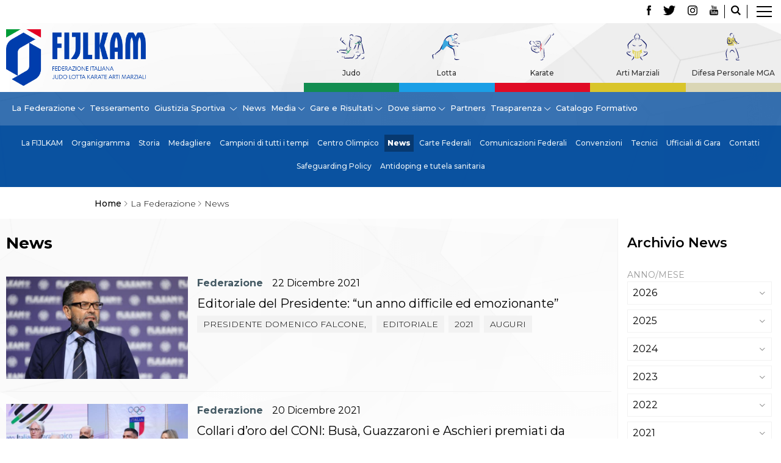

--- FILE ---
content_type: text/html; charset=utf-8
request_url: https://www.fijlkam.it/la-federazione/news-federazione.html?filter_operator=OR&filter_tag%5B0%5D=95&start=210
body_size: 11546
content:


<!DOCTYPE html>
<html>

<head>
            <script type="text/javascript" src="/templates/ifrit/js/app.js"></script>
    
    <base href="https://www.fijlkam.it/la-federazione/news-federazione.html" />
	<meta http-equiv="content-type" content="text/html; charset=utf-8" />
	<meta name="keywords" content="Federazione Italiana Judo Lotta Karate Arti Marziali, FIJLKAM, news, federazione" />
	<meta name="og:title" content="Notizie La Federazione" />
	<meta name="og:description" content="Archivio completo con tutte le news della Federazione" />
	<meta name="description" content="Archivio completo con tutte le news della Federazione - Results from #210" />
	<title>Notizie La Federazione - Results from #210</title>
	<link href="/la-federazione/news-federazione.feed?filter_operator=OR&amp;filter_tag[0]=95&amp;type=rss" rel="alternate" type="application/rss+xml" title="RSS 2.0" />
	<link href="/la-federazione/news-federazione.feed?filter_operator=OR&amp;filter_tag[0]=95&amp;type=atom" rel="alternate" type="application/atom+xml" title="Atom 1.0" />
	<link href="/templates/ifrit/favicon.ico" rel="shortcut icon" type="image/vnd.microsoft.icon" />

    

    <meta name="viewport" content="width=device-width, initial-scale=1.0" />
    <link rel="shortcut icon" type="image/x-icon" href="/templates/ifrit/favicon.ico" />
    <!-- iPhone standard bookmark icon (57x57px) home screen -->
    <link rel="apple-touch-icon" href="/templates/ifrit/icon.png" />
    <!-- iPhone Retina display icon (114x114px) home screen -->
    <link rel="apple-touch-icon" href="/templates/ifrit/icon@2x.png" sizes="114x114" />
    <!-- Google Fonts -->
            <link href='https://fonts.googleapis.com/css2?family=Montserrat:ital,wght@0,100;0,200;0,300;0,400;0,500;0,600;0,700;0,800;0,900;1,100;1,200;1,300;1,400;1,500;1,600;1,700;1,800;1,900&family=Open+Sans:ital,wght@0,300;0,400;0,500;0,600;0,700;0,800;1,300;1,400;1,500;1,600;1,700;1,800&display=swap' rel='stylesheet' type='text/css'>
        <!-- template css -->
    <link rel="stylesheet" href="/templates/ifrit/stylesheets/app.css" type="text/css" />

    <!-- template js -->
    <!--[if lte IE 9]>
            <script type="text/javascript" src="/templates/ifrit/js/vendor/html5shiv.js"></script>
            <script type="text/javascript" src="/templates/ifrit/js/vendor/nwmatcher.js"></script>    
            <script type="text/javascript" src="/templates/ifrit/js/vendor/selectivizr.js"></script>
        <![endif]-->

            <script type="text/javascript" src="/templates/ifrit/js/vendor/jquery-ui.js"></script>
    
            <script type="text/javascript" src="/templates/ifrit/svi/svi.js"></script>
    
            <script type="text/javascript" src="/templates/ifrit/svi/impianti.js"></script>
    
            <!-- Google Maps API -->
        <!-- CHIAVE FIJLKAM <script src="https://maps.googleapis.com/maps/api/js?key=AIzaSyA-hCo603nE_mFGffbFr1_LClhA7JRm1uc&callback=initMap&libraries=places&language=it"></script>      -->
        <!-- CHIAVE TEMPORANEA -->
        <script src="https://maps.googleapis.com/maps/api/js?key=AIzaSyBg8aH1gVuDJqzC02Tn2naXug9r_GHEiZk&callback=initMap&libraries=places&language=it"></script>
    
            <!-- Google API -->
        <script src="https://apis.google.com/js/api.js"></script>
    
            <!-- Vimeo Player -->
        <script src="https://player.vimeo.com/api/player.js"></script>
    
            <script type="text/javascript" src="//s7.addthis.com/js/300/addthis_widget.js#pubid=ra-5a968474e18c32e5"></script>
    
    <script src="/media/plg_captcha_recaptcha/js/recaptcha.min.js?aad8fdf45ca20f34090c52c9b98c043a" type="text/javascript"></script>
    <script src="https://www.google.com/recaptcha/api.js?onload=JoomlaInitReCaptcha2&render=explicit&hl=it-IT" type="text/javascript"></script>
<!-- Matomo -->
<script>
  var _paq = window._paq = window._paq || [];
  /* tracker methods like "setCustomDimension" should be called before "trackPageView" */
  _paq.push(['trackPageView']);
  _paq.push(['enableLinkTracking']);
  (function() {
    var u="//matomoweb.coninet.it/";
    _paq.push(['setTrackerUrl', u+'matomo.php']);
    _paq.push(['setSiteId', '6']);
    var d=document, g=d.createElement('script'), s=d.getElementsByTagName('script')[0];
    g.async=true; g.src=u+'matomo.js'; s.parentNode.insertBefore(g,s);
  })();
</script>
<!-- End Matomo Code -->
</head>


<body class=" it-it  la-federazione news 
         no-preload">
    <div id="d8kJk6MgiuYDctriSPpmza0gnQGzd2bwukfFk9WRknaM"></div><script src="https://mktdplp102cdn.azureedge.net/public/latest/js/ws-tracking.js?v=1.84.2007"></script><div class="d365-mkt-config" style="display:none" data-website-id="8kJk6MgiuYDctriSPpmza0gnQGzd2bwukfFk9WRknaM" data-hostname="692a0d3abccb490d8335ea72b451d0a2.svc.dynamics.com"></div>

    
    <!-- Site Wrapper -->
    <div id="site-wrapper">


        

        

        

                    <!-- Toolbar -->
                        <div id="toolbar-wrapper" >
                <section id="toolbar" data-bbq-width="fullWrapped">
                                                                                <div class="module-lp_nav">
            
                                            

<div class="custom-lp_nav"  >
			<div class="moduletable-lp_container">
						

<div class="custom-lp_container"  >
	        <div class="module-lp_container">
            
                                            

<div class="custom-lp_container"  >
	<p>		<div class="moduletable-cerca">
						<div data-com="immagine" data-com-lazyloading="0" data-com-background="0" data-com-animations-enable="0" data-com-animations-top-percent="0" data-com-animations-repeate="0">
        <div class="testo">
        <div class="testo_interno">
                                            </div>
    </div>
            <a href="/cerca.html"  title="cerca">
                <div class="foto_container">
            <picture>
                <source media="(min-width: 1200px)" srcset="/images/ico-lente.png">
                <source media="(min-width: 640px)" srcset="/images/ico-lente.png">
                <source media="(min-width: 0px)" srcset="/images/ico-lente.png">
                <img src="/images/ico-lente.png" alt="cerca">
            </picture>
        </div>
                </a>
        </div>		</div>
			<div class="moduletable-social">
						
<div data-com="social">
    <a class="facebook" target="_blank" href="https://www.facebook.com/fijlkam" title="facebook"><img src="/images/logo_fb.png" alt="facebook" /></a><a class="twitter" target="_blank" href="https://twitter.com/FijlkamOfficial" title="twitter"><img src="/images/logo_tw.png" alt="twitter" /></a><a class="instagram" target="_blank" href="https://www.instagram.com/fijlkam_official/" title="instagram"><img src="/images/logo_ig.png" alt="instagram" /></a><a class="youtube" target="_blank" href="https://www.youtube.com/user/FIJLKAMchannel" title="youtube"><img src="/images/logo_yt.png" alt="youtube" /></a></div>		</div>
	</p></div>
            
                        
		</div>
	</div>
		</div>
	</div>
            
                        
		</div>
	
                                                            <div class="module-panino">
            
                                            
<div id="menu-312" class="hamburger" data-com="hamburger" data-hamburger="desktop" data-hamburger-type="icon-x">
     
    
            <span class="line1"></span>
        <span class="line2"></span>
        <span class="line3"></span>
        
</div>            
                        
		</div>
	
                                                            </section>
            </div>
        

                    <!-- NO: -->
                            <!-- Header -->
                                <div id="header-wrapper">
                    <header id="header" data-bbq-width="fullWrapped">
                                                                                            <div class="module-logo newposition">
            
                                            <div data-com="immagine" data-com-lazyloading="1" data-com-background="0" data-com-animations-enable="0" data-com-animations-top-percent="10" data-com-animations-repeate="0">
        <div class="testo">
        <div class="testo_interno">
                                            </div>
    </div>
            <a href="/"  title="Fijlkam">
                <div class="foto_container">
            <picture>
                <source media="(min-width: 1200px)" srcset="/images/logo2024_compatto.png">
                <source media="(min-width: 640px)" srcset="/images/logo2024_compatto.png">
                <source media="(min-width: 0px)" srcset="/images/logo2024_compatto.png">
                <img src="/images/logo2024_compatto.png" alt="Fijlkam">
            </picture>
        </div>
                </a>
        </div>            
                        
		</div>
	
                                                                    <div class="module-pulsanti-header">
            
                                            

<div class="custom-pulsanti-header"  >
	<p></p></div>
            
                        
		</div>
	
                                                                    <div class="module-menu_discipline_alias">
            
                                            <ul class="nav menu mod-list">
<li class="item-947"><a href="/judo.html" >Judo</a></li><li class="item-948"><a href="/lotta-discipline.html" >Lotta</a></li><li class="item-949"><a href="/karate.html" >Karate</a></li><li class="item-950"><a href="/arti-marziali.html" >Arti Marziali</a></li><li class="item-951"><a href="/mga.html" >Difesa Personale MGA</a></li></ul>
            
                        
		</div>
	
                                                                        </header>
                </div>
            
                            <!-- Nav -->
                                <div id="nav-wrapper">
                    <nav id="nav" data-bbq-width="fullWrapped">
                                                                                            <div class="module-menu_main_alias">
            
                                            
<div data-com="mixedmenu" data-mixedmenu-smartphone="curtain" data-mixedmenu-leaveopen="1" data-mixedmenu-tablet="dropDownClickFlat" data-mixedmenu-desktop="dropDownClickFlat" data-mixedmenu-id="menu-310" >

    <ul class="mixedmenu" data-mixedmenu="root"
            >
    <li class="item-939 divider deeper parent"><span class="separator">
	La Federazione</span>
<ul class="nav-child unstyled small"><li class="item-960"><a href="/la-federazione/la-fijlkam.html" >La FIJLKAM</a></li><li class="item-961"><a href="/la-federazione/organigramma.html" >Organigramma</a></li><li class="item-962"><a href="/la-federazione/storia.html" >Storia	</a></li><li class="item-1283"><a href="/la-federazione/storia/medagliere.html" >Medagliere</a></li><li class="item-971"><a href="/la-federazione/campioni-di-tutti-i-tempi.html" >Campioni di tutti i tempi</a></li><li class="item-972"><a href="/la-federazione/centro-olimpico.html" >Centro Olimpico</a></li><li class="item-968 current active"><a href="/la-federazione/news-federazione.html" >News</a></li><li class="item-963"><a href="/la-federazione/carte-federali.html" >Carte Federali	</a></li><li class="item-964"><a href="/la-federazione/comunicazioni-federali.html" >Comunicazioni Federali	</a></li><li class="item-969"><a href="/la-federazione/convenzioni.html" >Convenzioni</a></li><li class="item-1060"><a href="/la-federazione/tecnici.html" >Tecnici</a></li><li class="item-1079"><a href="/la-federazione/ufficiali-di-gara.html" >Ufficiali di Gara</a></li><li class="item-970"><a href="/la-federazione/contatti.html" >Contatti</a></li><li class="item-1327"><a href="/la-federazione/safeguarding-policy.html" >Safeguarding Policy</a></li><li class="item-965"><a href="/la-federazione/antidoping-e-tutela-sanitaria.html" >Antidoping e tutela sanitaria</a></li></ul></li><li class="item-944"><a href="/tesseramento.html" >Tesseramento</a></li><li class="item-940 divider deeper parent"><span class="separator">
	Giustizia Sportiva </span>
<ul class="nav-child unstyled small"><li class="item-1243"><a href="/giustizia-sportiva/protocollo-udienze-in-videoconferenza.html" >Protocollo udienze in videoconferenza</a></li><li class="item-1244"><a href="/giustizia-sportiva/documenti-e-modulistica.html" >Documenti e Modulistica</a></li><li class="item-974"><a href="/giustizia-sportiva/provvedimenti-in-corso.html" >Provvedimenti in corso</a></li><li class="item-975"><a href="/giustizia-sportiva/sentenze-giudice-sportivo.html" >Sentenze Giudice Sportivo</a></li><li class="item-976"><a href="/giustizia-sportiva/sentenze-tribunale-federale.html" >Sentenze Tribunale Federale</a></li><li class="item-977"><a href="/giustizia-sportiva/sentenze-corte-sportiva-e-federale-di-appello.html" >Sentenze Corte Sportiva e Federale di Appello</a></li><li class="item-978"><a href="/giustizia-sportiva/sentenze-di-1-grado.html" >Sentenze di 1° Grado</a></li><li class="item-979"><a href="/giustizia-sportiva/sentenze-caf.html" >Sentenze CAF</a></li><li class="item-980"><a href="/giustizia-sportiva/sentenze-tribunale-nazionale-arbitrato-per-lo-sport.html" >Sentenze Tribunale Nazionale Arbitrato per lo Sport</a></li><li class="item-981"><a href="/giustizia-sportiva/dispositivi-tribunale-federale.html" >Dispositivi Tribunale Federale</a></li><li class="item-982"><a href="/giustizia-sportiva/dispositivi-corte-sportiva-e-federale-di-appello.html" >Dispositivi Corte Sportiva e Federale di Appello</a></li><li class="item-983"><a href="/giustizia-sportiva/spese-per-l’accesso-alla-giustizia.html" >Spese per l’accesso alla Giustizia</a></li><li class="item-973"><a href="/giustizia-sportiva/contatti-giustizia-sportiva.html" >Contatti</a></li></ul></li><li class="item-946"><a href="/news.html" >News</a></li><li class="item-941 divider deeper parent"><span class="separator">
	Media</span>
<ul class="nav-child unstyled small"><li class="item-984"><a href="/media-fijlkam/rassegna-stampa.html" >Rassegna Stampa</a></li><li class="item-985"><a href="/pubblicazioni.html" >Pubblicazioni FIJLKAM</a></li><li class="item-1286"><a href="/media-fijlkam/libreria.html" >Libreria FIJLKAM</a></li><li class="item-986"><a href="/media-fijlkam/athlon-net.html" >Athlon.net</a></li><li class="item-987"><a href="/media-fijlkam/rivista-athlon.html" >Rivista ATHLON</a></li><li class="item-988"><a href="/media-fijlkam/galleria-fotografica.html" >Galleria Fotografica</a></li><li class="item-989"><a href="/media-fijlkam/video.html" >Video</a></li></ul></li><li class="item-1364 divider deeper parent"><span class="separator">
	Gare e Risultati</span>
<ul class="nav-child unstyled small"><li class="item-945"><a href="/gare-e-risultati.html" >Gare e Risultati</a></li><li class="item-1365"><a href="/gare-e-risultati/archivio-eventi.html" >Archivio eventi</a></li></ul></li><li class="item-942 divider deeper parent"><span class="separator">
	Dove siamo</span>
<ul class="nav-child unstyled small"><li class="item-990"><a href="/dove-siamo/la-federazione-dove-siamo.html" >La Federazione</a></li><li class="item-1062"><a href="/dove-siamo/comitati-regionali.html" >Comitati Regionali</a></li><li class="item-1061"><a href="/cerca-una-palestra.html" >Società</a></li></ul></li><li class="item-943"><a href="/partners.html" >Partners</a></li><li class="item-1095 divider deeper parent"><span class="separator">
	Trasparenza</span>
<ul class="nav-child unstyled small"><li class="item-1126"><a href="/fijlkam-trasparente-principale/fijlkam-trasparente.html" >FIJLKAM trasparente</a></li><li class="item-1097"><a href="/fijlkam-trasparente-principale/avvisi.html" >Avvisi</a></li><li class="item-1096"><a href="/fijlkam-trasparente-principale/amministrazione.html" >Amministrazione</a></li><li class="item-1344"><a href="/fijlkam-trasparente-principale/whistleblowing.html" >Whistleblowing</a></li></ul></li><li class="item-1296"><a href="/catalogo-formativo.html" >Catalogo Formativo</a></li>    </ul>

    </div>
            
                        
		</div>
	
                                                                    <div class="module-panino_hide">
            
                                            
<div id="menu-310" class="hamburger" data-com="hamburger" data-hamburger="smartphone" data-hamburger-type="icon">
     
    
        
</div>            
                        
		</div>
	
                                                                        </nav>
                </div>
                    
        <div id="site-content">

            


                            <!-- Sponsor-top -->
                                <div id="sponsor-top-wrapper">
                    <section id="sponsor-top" data-bbq-width="wrapped">
                                                                                            <div class="module-breadcrumb">
            
                                            <div aria-label="Breadcrumb" role="navigation">
	<ul itemscope itemtype="https://schema.org/BreadcrumbList" class="breadcrumb-breadcrumb">
					<li class="active">
				<span class="divider icon-location"></span>
			</li>
		
						<li itemprop="itemListElement" itemscope itemtype="https://schema.org/ListItem">
											<a itemprop="item" href="/" class="pathway"><span itemprop="name">Home</span></a>
					
											<span class="divider">
							<img src="/media/system/images/arrow.png" alt="" />						</span>
										<meta itemprop="position" content="1">
				</li>
							<li itemprop="itemListElement" itemscope itemtype="https://schema.org/ListItem">
											<span itemprop="name">
							La Federazione						</span>
					
											<span class="divider">
							<img src="/media/system/images/arrow.png" alt="" />						</span>
										<meta itemprop="position" content="2">
				</li>
							<li itemprop="itemListElement" itemscope itemtype="https://schema.org/ListItem" class="active">
					<span itemprop="name">
						News					</span>
					<meta itemprop="position" content="3">
				</li>
				</ul>
</div>
            
                        
		</div>
	
                                                                        </section>
                </div>
            


                            <!-- Top-a -->
                                <div id="top-a-wrapper">
                    <section id="top-a" data-bbq-width="wrapped">
                                                                                            <div class="module-main_menu">
            
                                            
<div data-com="mixedmenu" data-mixedmenu-smartphone="lightboxAccordion" data-mixedmenu-leaveopen="1" data-mixedmenu-tablet="lightboxD" data-mixedmenu-desktop="lightboxD" data-mixedmenu-id="menu-312" >

    <ul class="mixedmenu" data-mixedmenu="root"
            >
    <li class="item-101"><a href="/" ><img src="/images/casetta-home.png" alt="Home" /></a></li><li class="item-161 active divider deeper parent"><span class="separator">
	La Federazione</span>
<ul class="nav-child unstyled small"><li class="item-169"><a href="/la-federazione/la-fijlkam.html" >La FIJLKAM</a></li><li class="item-170"><a href="/la-federazione/organigramma.html" >Organigramma</a></li><li class="item-171 parent"><a href="/la-federazione/storia.html" >Storia</a></li><li class="item-173"><a href="/la-federazione/campioni-di-tutti-i-tempi.html" >Campioni di tutti i tempi</a></li><li class="item-476 current active"><a class=" federazione" href="/la-federazione/news-federazione.html" >News</a></li><li class="item-175"><a href="/la-federazione/carte-federali.html" >Carte Federali</a></li><li class="item-176 parent"><a href="/la-federazione/comunicazioni-federali.html" >Comunicazioni Federali</a></li><li class="item-179"><a href="/la-federazione/convenzioni.html" >Convenzioni</a></li><li class="item-166"><a href="/la-federazione/centro-olimpico.html" >Centro Olimpico</a></li><li class="item-1051"><a href="/la-federazione/tecnici.html" >Tecnici</a></li><li class="item-181"><a href="/la-federazione/contatti.html" >Contatti</a></li><li class="item-1326"><a href="/la-federazione/safeguarding-policy.html" >Safeguarding Policy</a></li><li class="item-1074"><a href="/la-federazione/ufficiali-di-gara.html" >Ufficiali di Gara</a></li><li class="item-180"><a href="/la-federazione/antidoping-e-tutela-sanitaria.html" >Antidoping e tutela sanitaria</a></li></ul></li><li class="item-162 deeper parent"><a href="/tesseramento.html" >Tesseramento</a><ul class="nav-child unstyled small"><li class="item-187"><a href="/tesseramento/contatti.html" >Contatti</a></li><li class="item-184 parent"><a href="/tesseramento/norme-e-modulistica-affiliazioni-e-tesseramenti.html" >Norme e modulistica Affiliazioni e Tesseramenti</a></li><li class="item-185"><a href="/tesseramento/polizza-assicurativa.html" >Polizza Assicurativa</a></li><li class="item-186"><a href="/tesseramento/classifica-societa-sportive-con-piu-di-100-atleti-tesserati.html" >Classifica Società Sportive con più di 100 atleti tesserati</a></li><li class="item-174"><a href="/tesseramento/azzurri.html" >Azzurri</a></li></ul></li><li class="item-167 divider deeper parent"><span class="separator">
	Giustizia Sportiva</span>
<ul class="nav-child unstyled small"><li class="item-1241"><a href="/giustizia-sportiva/protocollo-udienze-in-videoconferenza.html" >Protocollo udienze in videoconferenza</a></li><li class="item-1242"><a href="/giustizia-sportiva/documenti-e-modulistica.html" >Documenti e Modulistica</a></li><li class="item-237"><a href="/giustizia-sportiva/contatti-giustizia-sportiva.html" >Contatti</a></li><li class="item-238 parent"><a href="/giustizia-sportiva/provvedimenti-in-corso.html" >Provvedimenti in corso</a></li><li class="item-239 parent"><a href="/giustizia-sportiva/sentenze-giudice-sportivo.html" >Sentenze Giudice Sportivo</a></li><li class="item-240 parent"><a href="/giustizia-sportiva/sentenze-tribunale-federale.html" >Sentenze Tribunale Federale</a></li><li class="item-241 parent"><a href="/giustizia-sportiva/sentenze-corte-sportiva-e-federale-di-appello.html" >Sentenze Corte Sportiva e Federale di Appello</a></li><li class="item-242 parent"><a href="/giustizia-sportiva/sentenze-di-1-grado.html" >Sentenze di 1° Grado</a></li><li class="item-243 parent"><a href="/giustizia-sportiva/sentenze-caf.html" >Sentenze CAF</a></li><li class="item-244"><a href="/giustizia-sportiva/sentenze-tribunale-nazionale-arbitrato-per-lo-sport.html" >Sentenze Tribunale Nazionale Arbitrato per lo Sport</a></li><li class="item-920"><a href="/giustizia-sportiva/dispositivi-tribunale-federale.html" >Dispositivi Tribunale Federale</a></li><li class="item-921"><a href="/giustizia-sportiva/dispositivi-corte-sportiva-e-federale-di-appello.html" >Dispositivi Corte Sportiva e Federale di Appello</a></li><li class="item-922"><a href="/giustizia-sportiva/spese-per-l’accesso-alla-giustizia.html" >Spese per l’accesso alla Giustizia</a></li></ul></li><li class="item-168 deeper parent"><a href="/gare-e-risultati.html" >Gare e Risultati</a><ul class="nav-child unstyled small"><li class="item-1349"><a href="/gare-e-risultati/archivio-eventi.html" >Archivio eventi</a></li></ul></li><li class="item-189 divider deeper parent"><span class="separator">
	Dove siamo</span>
<ul class="nav-child unstyled small"><li class="item-1049 parent"><a href="/dove-siamo/comitati-regionali.html" >Comitati Regionali</a></li><li class="item-1050"><a href="/cerca-una-palestra.html" >Società</a></li><li class="item-1075"><a href="/dove-siamo/la-federazione-dove-siamo.html" >La Federazione</a></li><li class="item-1276 parent"><a href="/dove-siamo/cerca-società-sportive.html" >Cerca Società Sportive</a></li></ul></li><li class="item-165 divider deeper parent"><span class="separator">
	Media</span>
<ul class="nav-child unstyled small"><li class="item-220 parent"><a href="/media-fijlkam/rassegna-stampa.html" >Rassegna stampa</a></li><li class="item-222"><a href="/pubblicazioni.html" target="_blank" >Pubblicazioni FIJLKAM</a></li><li class="item-1285"><a class="Pubblicazioni" href="/media-fijlkam/libreria.html" >Libreria FIJLKAM</a></li><li class="item-223 parent"><a href="/media-fijlkam/athlon-net.html" >Athlon.net</a></li><li class="item-224 parent"><a href="/media-fijlkam/rivista-athlon.html" >Rivista ATHLON</a></li><li class="item-225"><a href="/media-fijlkam/galleria-fotografica.html" >Galleria Fotografica</a></li><li class="item-226 parent"><a href="/media-fijlkam/video.html" >Video</a></li></ul></li><li class="item-182"><a href="/partners.html" >Partners</a></li><li class="item-757 divider deeper parent"><span class="separator">
	Trasparenza</span>
<ul class="nav-child unstyled small"><li class="item-1098 parent"><a href="/fijlkam-trasparente-principale/fijlkam-trasparente.html" >FIJLKAM trasparente</a></li><li class="item-353"><a href="/fijlkam-trasparente-principale/amministrazione.html" >Amministrazione</a></li><li class="item-790"><a href="/fijlkam-trasparente-principale/avvisi.html" >Avvisi</a></li><li class="item-905"><a href="/fijlkam-trasparente-principale/gare-d’appalto.html" >Gare d’Appalto</a></li><li class="item-1343"><a href="/fijlkam-trasparente-principale/whistleblowing.html" >Whistleblowing</a></li></ul></li><li class="item-245 deeper parent"><a class=" judo" href="/judo.html" >Judo</a><ul class="nav-child unstyled small"><li class="item-450 divider parent"><span class="separator">
	La disciplina</span>
</li><li class="item-266"><a href="/judo/news-judo.html" >News</a></li><li class="item-261 divider parent"><span class="separator">
	Attività Didattica</span>
</li><li class="item-255 divider parent"><span class="separator">
	Gare e Risultati</span>
</li><li class="item-267 divider parent"><span class="separator">
	Albi Federali</span>
</li><li class="item-1303"><a href="/judo/arbitri.html" >Arbitri</a></li></ul></li><li class="item-270 deeper parent"><a class=" lotta" href="/lotta-discipline.html" >Lotta</a><ul class="nav-child unstyled small"><li class="item-451 divider parent"><span class="separator">
	La disciplina</span>
</li><li class="item-279"><a href="/lotta-discipline/news-lotta.html" >News</a></li><li class="item-277 divider parent"><span class="separator">
	Gare e Risultati</span>
</li><li class="item-278 divider parent"><span class="separator">
	Attività Didattica</span>
</li><li class="item-280 divider parent"><span class="separator">
	Albi Federali</span>
</li></ul></li><li class="item-247 deeper parent"><a class=" karate" href="/karate.html" >Karate</a><ul class="nav-child unstyled small"><li class="item-452 divider parent"><span class="separator">
	La disciplina</span>
</li><li class="item-300"><a href="/karate/news-karate.html" >News </a></li><li class="item-298 divider parent"><span class="separator">
	Gare e Risultati</span>
</li><li class="item-299 divider parent"><span class="separator">
	Attività Didattica</span>
</li><li class="item-301 divider parent"><span class="separator">
	Albi Federali</span>
</li></ul></li><li class="item-248 deeper parent"><a class=" arti" href="/arti-marziali.html" >Arti marziali</a><ul class="nav-child unstyled small"><li class="item-319 divider parent"><span class="separator">
	Aikido</span>
</li><li class="item-320 divider parent"><span class="separator">
	Ju Jitsu</span>
</li><li class="item-321 divider parent"><span class="separator">
	Sumo</span>
</li><li class="item-323 divider parent"><span class="separator">
	Capoeira</span>
</li><li class="item-417 divider parent"><span class="separator">
	Grappling</span>
</li><li class="item-1304 divider parent"><span class="separator">
	BJJ</span>
</li><li class="item-324 divider parent"><span class="separator">
	Pancrazio/Pankration</span>
</li><li class="item-325 divider parent"><span class="separator">
	S'istrumpa</span>
</li><li class="item-493"><a href="/arti-marziali/news-arti-marziali.html" >News</a></li><li class="item-1072"><a href="/arti-marziali/aikido-calendario-attivita-arti-marziali.html" >Calendario Attività</a></li></ul></li><li class="item-475 deeper parent"><a class=" mga" href="/mga.html" >Difesa Personale MGA</a><ul class="nav-child unstyled small"><li class="item-322 divider parent"><span class="separator">
	La disciplina</span>
</li><li class="item-338"><a href="/mga/news-mga.html" >News</a></li></ul></li><li class="item-356"><a href="/merchandising.html" >Merchandising</a></li><li class="item-346"><a href="/mappa-del-sito.html" >Mappa del sito</a></li><li class="item-347"><a href="/cerca.html" >Cerca</a></li><li class="item-348"><a href="/contatti.html" >Contatti</a></li><li class="item-164"><a href="/news.html" >News</a></li><li class="item-465"><a href="/cookies-accept.html" >Cookies Accept</a></li><li class="item-1058"><a href="/newsletter.html" >Newsletter</a></li><li class="item-1295 deeper parent"><a href="/catalogo-formativo.html" >Catalogo formativo</a><ul class="nav-child unstyled small"><li class="item-1307"><a href="/catalogo-formativo/webinar.html" >Webinar</a></li><li class="item-1306"><a href="/catalogo-formativo/corsi-monotematici.html" >Corsi Monotematici</a></li><li class="item-1308"><a href="/catalogo-formativo/corsi-di-specializzazione.html" >Corsi di Specializzazione</a></li><li class="item-1309"><a href="/catalogo-formativo/corsi-fijlkam-fisdir.html" >Corsi FIJLKAM-FISDIR</a></li><li class="item-1310"><a href="/catalogo-formativo/corsi-preparatore-fisico.html" >Corsi Preparatore Fisico</a></li><li class="item-1374"><a href="/catalogo-formativo/edutraining-class-didattica-infantile.html" >Edutraining class - Didattica infantile</a></li><li class="item-1373"><a href="/catalogo-formativo/corso-dirigenti-sportivi.html" >Corso dirigenti sportivi</a></li><li class="item-1377"><a href="/catalogo-formativo/corso-direttore-di-gara.html" >Corso Direttore di Gara</a></li></ul></li>    </ul>

                        <div class="modules-container">
                <div class="menu-modules">
                            <div class="module-lp_container">
            
                                            

<div class="custom-lp_container"  >
	<p>		<div class="moduletable-cerca">
						<div data-com="immagine" data-com-lazyloading="0" data-com-background="0" data-com-animations-enable="0" data-com-animations-top-percent="0" data-com-animations-repeate="0">
        <div class="testo">
        <div class="testo_interno">
                                            </div>
    </div>
            <a href="/cerca.html"  title="cerca">
                <div class="foto_container">
            <picture>
                <source media="(min-width: 1200px)" srcset="/images/ico-lente.png">
                <source media="(min-width: 640px)" srcset="/images/ico-lente.png">
                <source media="(min-width: 0px)" srcset="/images/ico-lente.png">
                <img src="/images/ico-lente.png" alt="cerca">
            </picture>
        </div>
                </a>
        </div>		</div>
			<div class="moduletable-social">
						
<div data-com="social">
    <a class="facebook" target="_blank" href="https://www.facebook.com/fijlkam" title="facebook"><img src="/images/logo_fb.png" alt="facebook" /></a><a class="twitter" target="_blank" href="https://twitter.com/FijlkamOfficial" title="twitter"><img src="/images/logo_tw.png" alt="twitter" /></a><a class="instagram" target="_blank" href="https://www.instagram.com/fijlkam_official/" title="instagram"><img src="/images/logo_ig.png" alt="instagram" /></a><a class="youtube" target="_blank" href="https://www.youtube.com/user/FIJLKAMchannel" title="youtube"><img src="/images/logo_yt.png" alt="youtube" /></a></div>		</div>
	</p></div>
            
                        
		</div>
	                </div>
            </div>
            </div>
            
                        
		</div>
	
                                                                        </section>
                </div>
            

            

            

            

            

            

            

            


            

            

            

            

            

            


            

            


            

            

            

            


            


            <div id="message-wrapper">
                <!-- Message -->
                <section id="message" data-bbq-width="wrapped">
                    <div id="system-message-container">
	</div>

                </section>
            </div>



            <!-- ...MAIN... -->
                            <!-- Content + Right -->
                <div id="content-wrapper">
                    <div id="content" data-bbq-width="wrapped">
                        <!-- Main -->
                        <main>
                            <!-- Main-top-a -->
                                                        <!-- Main-top-b -->
                                                        <!-- Main-top-c -->
                                                        <!-- Component -->
                                                            <section id="component">
                                    
<div class="blog" itemscope itemtype="https://schema.org/Blog">
        <div class="page-header">
        <h1> News </h1>
    </div>
    
        <h2>             </h2>
        
    
        <div class="category-desc clearfix">
                                    </div>
    
    
        
    
                        <div class="notizia " itemprop="blogPost" itemscope itemtype="https://schema.org/BlogPosting">
            
    <!-- IMMAGINE -->
    
<div class="pull- item-image  foto-orizzontale ">
        <a href="/la-federazione/news-federazione/8536-editoriale-del-presidente-“un-anno-difficile-ed-emozionante”.html">
        <img
                          src="/images/NewsFederazione/medium/FalconeAssembl2021.jpg" alt="" itemprop="thumbnailUrl"/>
    </a>
    </div>

    <div class="article-info">
        <!-- CATEGORIA -->
                			<dd class="category-name federazione">
													<span itemprop="genre">Federazione</span>							</dd>                
                <!-- DATA -->
        
<div class="data">
    <time class="day" datetime="2021-12-22T14:17:39+01:00">
        22    </time>
    <time class="month" datetime="2021-12-22T14:17:39+01:00">
        Dicembre    </time>
    <time class="year" datetime="2021-12-22T14:17:39+01:00">
        2021    </time>
</div>        

        <!-- TITOLO -->
        
	<div class="page-header">
					<h2 itemprop="name">
									<a href="/la-federazione/news-federazione/8536-editoriale-del-presidente-“un-anno-difficile-ed-emozionante”.html" itemprop="url">
						Editoriale del Presidente: “un anno difficile ed emozionante”					</a>
							</h2>
				
		
				
			</div>

        
                <!-- TAGS -->
        	<ul class="tags inline">
																	<li class="tag-271 tag-list0" itemprop="keywords">
					<a href="/tags/presidente-domenico-falcone,.html" class="label label-info">
						Presidente Domenico Falcone,					</a>
				</li>
																				<li class="tag-1067 tag-list1" itemprop="keywords">
					<a href="/tags/editoriale.html" class="label label-info">
						editoriale					</a>
				</li>
																				<li class="tag-2495 tag-list2" itemprop="keywords">
					<a href="/tags/2021.html" class="label label-info">
						2021					</a>
				</li>
																				<li class="tag-2897 tag-list3" itemprop="keywords">
					<a href="/tags/auguri.html" class="label label-info">
						auguri					</a>
				</li>
						</ul>
        

                                
                
        
    </div>

    
    
    </div>
    <!-- end item -->
                        <div class="notizia " itemprop="blogPost" itemscope itemtype="https://schema.org/BlogPosting">
            
    <!-- IMMAGINE -->
    
<div class="pull- item-image  foto-orizzontale ">
        <a href="/la-federazione/news-federazione/8525-collari-d-oro-al-coni-busa-guazzaroni-e-aschieri-premiati-da-malago-e-draghi.html">
        <img
                          src="/images/NewsFederazione/medium/collare_d_oro_luigi_busa_malago.jpeg" alt="Luigi Busà premiato da Malagò e Vezzali con il Collare d'Oro del CONI" itemprop="thumbnailUrl"/>
    </a>
    </div>

    <div class="article-info">
        <!-- CATEGORIA -->
                			<dd class="category-name federazione">
													<span itemprop="genre">Federazione</span>							</dd>                
                <!-- DATA -->
        
<div class="data">
    <time class="day" datetime="2021-12-20T14:37:47+01:00">
        20    </time>
    <time class="month" datetime="2021-12-20T14:37:47+01:00">
        Dicembre    </time>
    <time class="year" datetime="2021-12-20T14:37:47+01:00">
        2021    </time>
</div>        

        <!-- TITOLO -->
        
	<div class="page-header">
					<h2 itemprop="name">
									<a href="/la-federazione/news-federazione/8525-collari-d-oro-al-coni-busa-guazzaroni-e-aschieri-premiati-da-malago-e-draghi.html" itemprop="url">
						Collari d’oro del CONI: Busà, Guazzaroni e Aschieri premiati da Malagò e Draghi					</a>
							</h2>
				
		
				
			</div>

        
                <!-- TAGS -->
        	<ul class="tags inline">
																	<li class="tag-25 tag-list0" itemprop="keywords">
					<a href="/tags/karate.html" class="label label-info">
						karate					</a>
				</li>
																				<li class="tag-379 tag-list1" itemprop="keywords">
					<a href="/tags/luigi-busà.html" class="label label-info">
						luigi busà					</a>
				</li>
																				<li class="tag-2023 tag-list2" itemprop="keywords">
					<a href="/tags/pierluigi-aschieri.html" class="label label-info">
						Pierluigi Aschieri					</a>
				</li>
																				<li class="tag-2895 tag-list3" itemprop="keywords">
					<a href="/tags/collari-d-oro-coni.html" class="label label-info">
						Collari d'oro CONI					</a>
				</li>
																				<li class="tag-2896 tag-list4" itemprop="keywords">
					<a href="/tags/claudio-guazzaroni.html" class="label label-info">
						claudio guazzaroni					</a>
				</li>
						</ul>
        

                                
                
        
    </div>

    
    
    </div>
    <!-- end item -->
                        <div class="notizia " itemprop="blogPost" itemscope itemtype="https://schema.org/BlogPosting">
            
    <!-- IMMAGINE -->
    
<div class="pull- item-image  foto-orizzontale ">
        <a href="/la-federazione/news-federazione/8519-vince-chi-sogna.html">
        <img
                          src="/images/medium/1.png" alt="" itemprop="thumbnailUrl"/>
    </a>
    </div>

    <div class="article-info">
        <!-- CATEGORIA -->
                			<dd class="category-name federazione">
													<span itemprop="genre">Federazione</span>							</dd>                
                <!-- DATA -->
        
<div class="data">
    <time class="day" datetime="2021-12-12T17:00:19+01:00">
        12    </time>
    <time class="month" datetime="2021-12-12T17:00:19+01:00">
        Dicembre    </time>
    <time class="year" datetime="2021-12-12T17:00:19+01:00">
        2021    </time>
</div>        

        <!-- TITOLO -->
        
	<div class="page-header">
					<h2 itemprop="name">
									<a href="/la-federazione/news-federazione/8519-vince-chi-sogna.html" itemprop="url">
						Vince chi Sogna!					</a>
							</h2>
				
		
				
			</div>

        
                <!-- TAGS -->
        	<ul class="tags inline">
																	<li class="tag-265 tag-list0" itemprop="keywords">
					<a href="/tags/coni,.html" class="label label-info">
						 CONI,					</a>
				</li>
																				<li class="tag-634 tag-list1" itemprop="keywords">
					<a href="/tags/diretta-streaming.html" class="label label-info">
						diretta streaming					</a>
				</li>
						</ul>
        

                                
                
        
    </div>

    
    
    </div>
    <!-- end item -->
                        <div class="notizia " itemprop="blogPost" itemscope itemtype="https://schema.org/BlogPosting">
            
    <!-- IMMAGINE -->
    
<div class="pull- item-image  foto-orizzontale ">
        <a href="/la-federazione/news-federazione/8514-fondo-a-ristoro-spese-sanitarie-e-di-sanificazione-–-indicazioni-operative-per-la-presentazione-della-domanda-di-contributo.html">
        <img
                          src="/images/NewsFederazione/medium/Ristori.png" alt="" itemprop="thumbnailUrl"/>
    </a>
    </div>

    <div class="article-info">
        <!-- CATEGORIA -->
                			<dd class="category-name federazione">
													<span itemprop="genre">Federazione</span>							</dd>                
                <!-- DATA -->
        
<div class="data">
    <time class="day" datetime="2021-12-09T12:58:11+01:00">
        09    </time>
    <time class="month" datetime="2021-12-09T12:58:11+01:00">
        Dicembre    </time>
    <time class="year" datetime="2021-12-09T12:58:11+01:00">
        2021    </time>
</div>        

        <!-- TITOLO -->
        
	<div class="page-header">
					<h2 itemprop="name">
									<a href="/la-federazione/news-federazione/8514-fondo-a-ristoro-spese-sanitarie-e-di-sanificazione-–-indicazioni-operative-per-la-presentazione-della-domanda-di-contributo.html" itemprop="url">
						Fondo a Ristoro Spese sanitarie e di sanificazione – Indicazioni operative per la presentazione della domanda di contributo					</a>
							</h2>
				
		
				
			</div>

        
                <!-- TAGS -->
        	<ul class="tags inline">
																	<li class="tag-2880 tag-list0" itemprop="keywords">
					<a href="/tags/ristori.html" class="label label-info">
						ristori					</a>
				</li>
						</ul>
        

                                
                
        
    </div>

    
    
    </div>
    <!-- end item -->
                        <div class="notizia " itemprop="blogPost" itemscope itemtype="https://schema.org/BlogPosting">
            
    <!-- IMMAGINE -->
    
<div class="pull- item-image  foto-orizzontale ">
        <a href="/karate/news-karate/8510-intervista-al-professor-pierluigi-aschieri-42-anni-di-fijlkam-e-risultati-eccezionali.html">
        <img
                          src="/images/karate/medium/professor_Pierluigi_Aschieri.jpeg" alt="" itemprop="thumbnailUrl"/>
    </a>
    </div>

    <div class="article-info">
        <!-- CATEGORIA -->
                			<dd class="category-name karate">
													<span itemprop="genre">Karate</span>							</dd>                
                <!-- DATA -->
        
<div class="data">
    <time class="day" datetime="2021-12-06T16:33:19+01:00">
        06    </time>
    <time class="month" datetime="2021-12-06T16:33:19+01:00">
        Dicembre    </time>
    <time class="year" datetime="2021-12-06T16:33:19+01:00">
        2021    </time>
</div>        

        <!-- TITOLO -->
        
	<div class="page-header">
					<h2 itemprop="name">
									<a href="/karate/news-karate/8510-intervista-al-professor-pierluigi-aschieri-42-anni-di-fijlkam-e-risultati-eccezionali.html" itemprop="url">
						Intervista al Professor Pierluigi Aschieri: 42 anni di Fijlkam e risultati eccezionali					</a>
							</h2>
				
		
				
			</div>

        
                <!-- TAGS -->
        	<ul class="tags inline">
																	<li class="tag-49 tag-list0" itemprop="keywords">
					<a href="/tags/aschieri.html" class="label label-info">
						Aschieri					</a>
				</li>
																				<li class="tag-95 tag-list1" itemprop="keywords">
					<a href="/tags/federazione.html" class="label label-info">
						Federazione					</a>
				</li>
																				<li class="tag-2495 tag-list2" itemprop="keywords">
					<a href="/tags/2021.html" class="label label-info">
						2021					</a>
				</li>
						</ul>
        

                                
                
        
    </div>

    
    
    </div>
    <!-- end item -->
                        <div class="notizia " itemprop="blogPost" itemscope itemtype="https://schema.org/BlogPosting">
            
    <!-- IMMAGINE -->
    
<div class="pull- item-image  foto-orizzontale ">
        <a href="/la-federazione/news-federazione/8509-l’avventura-di-simone-è-solo-all’inizio,-la-fijlkam-è-pronta.html">
        <img
                          src="/images/medium/20211205_Simone-1.jpg" alt="" itemprop="thumbnailUrl"/>
    </a>
    </div>

    <div class="article-info">
        <!-- CATEGORIA -->
                			<dd class="category-name federazione">
													<span itemprop="genre">Federazione</span>							</dd>                
                <!-- DATA -->
        
<div class="data">
    <time class="day" datetime="2021-12-06T12:57:42+01:00">
        06    </time>
    <time class="month" datetime="2021-12-06T12:57:42+01:00">
        Dicembre    </time>
    <time class="year" datetime="2021-12-06T12:57:42+01:00">
        2021    </time>
</div>        

        <!-- TITOLO -->
        
	<div class="page-header">
					<h2 itemprop="name">
									<a href="/la-federazione/news-federazione/8509-l’avventura-di-simone-è-solo-all’inizio,-la-fijlkam-è-pronta.html" itemprop="url">
						L’avventura di Simone è solo all’inizio, la FIJLKAM è pronta					</a>
							</h2>
				
		
				
			</div>

        
                <!-- TAGS -->
        	<ul class="tags inline">
																	<li class="tag-1654 tag-list0" itemprop="keywords">
					<a href="/tags/domenico-falcone.html" class="label label-info">
						Domenico Falcone					</a>
				</li>
																				<li class="tag-2730 tag-list1" itemprop="keywords">
					<a href="/tags/gianni-maddaloni.html" class="label label-info">
						Gianni Maddaloni					</a>
				</li>
																				<li class="tag-2884 tag-list2" itemprop="keywords">
					<a href="/tags/fabio-la-malfa.html" class="label label-info">
						Fabio La Malfa					</a>
				</li>
																				<li class="tag-2891 tag-list3" itemprop="keywords">
					<a href="/tags/l-avventura-di-simone.html" class="label label-info">
						L'avventura di Simone					</a>
				</li>
						</ul>
        

                                
                
        
    </div>

    
    
    </div>
    <!-- end item -->
                        <div class="notizia " itemprop="blogPost" itemscope itemtype="https://schema.org/BlogPosting">
            
    <!-- IMMAGINE -->
    
<div class="pull- item-image  foto-orizzontale ">
        <a href="/karate/news-karate/8508-al-via-la-youth-league-di-venezia-e-la-venice-cup-u21-di-jesolo.html">
        <img
                          src="/images/karate/medium/karate_juniores_f_59_kg_marturano_vs_schicchi__3_1_20211128_1940487178.jpg" alt="Un momento dei Campionati Italiani Juniores di kumite" itemprop="thumbnailUrl"/>
    </a>
    </div>

    <div class="article-info">
        <!-- CATEGORIA -->
                			<dd class="category-name karate">
													<span itemprop="genre">Karate</span>							</dd>                
                <!-- DATA -->
        
<div class="data">
    <time class="day" datetime="2021-12-04T13:21:51+01:00">
        04    </time>
    <time class="month" datetime="2021-12-04T13:21:51+01:00">
        Dicembre    </time>
    <time class="year" datetime="2021-12-04T13:21:51+01:00">
        2021    </time>
</div>        

        <!-- TITOLO -->
        
	<div class="page-header">
					<h2 itemprop="name">
									<a href="/karate/news-karate/8508-al-via-la-youth-league-di-venezia-e-la-venice-cup-u21-di-jesolo.html" itemprop="url">
						Al via la Youth League di Venezia e la Venice Cup U21 di Jesolo					</a>
							</h2>
				
		
				
			</div>

        
                <!-- TAGS -->
        	<ul class="tags inline">
																	<li class="tag-95 tag-list0" itemprop="keywords">
					<a href="/tags/federazione.html" class="label label-info">
						Federazione					</a>
				</li>
																				<li class="tag-2238 tag-list1" itemprop="keywords">
					<a href="/tags/youth-league.html" class="label label-info">
						youth league					</a>
				</li>
																				<li class="tag-2472 tag-list2" itemprop="keywords">
					<a href="/tags/venezia.html" class="label label-info">
						Venezia					</a>
				</li>
																				<li class="tag-2495 tag-list3" itemprop="keywords">
					<a href="/tags/2021.html" class="label label-info">
						2021					</a>
				</li>
						</ul>
        

                                
                
        
    </div>

    
    
    </div>
    <!-- end item -->
                        <div class="notizia " itemprop="blogPost" itemscope itemtype="https://schema.org/BlogPosting">
            
    <!-- IMMAGINE -->
    
<div class="pull- item-image  foto-orizzontale ">
        <a href="/la-federazione/news-federazione/8506-giornata-mondiale-della-disabilità-il-ruolo-sociale-dello-sport.html">
        <img
                          src="/images/NewsFederazione/medium/nazionaleparakarate_rientromondiale-23_20211122_1175832925.jpg" alt="" itemprop="thumbnailUrl"/>
    </a>
    </div>

    <div class="article-info">
        <!-- CATEGORIA -->
                			<dd class="category-name federazione">
													<span itemprop="genre">Federazione</span>							</dd>                
                <!-- DATA -->
        
<div class="data">
    <time class="day" datetime="2021-12-03T14:15:28+01:00">
        03    </time>
    <time class="month" datetime="2021-12-03T14:15:28+01:00">
        Dicembre    </time>
    <time class="year" datetime="2021-12-03T14:15:28+01:00">
        2021    </time>
</div>        

        <!-- TITOLO -->
        
	<div class="page-header">
					<h2 itemprop="name">
									<a href="/la-federazione/news-federazione/8506-giornata-mondiale-della-disabilità-il-ruolo-sociale-dello-sport.html" itemprop="url">
						Giornata Mondiale della Disabilità: il ruolo sociale dello sport					</a>
							</h2>
				
		
				
			</div>

        
                <!-- TAGS -->
        	<ul class="tags inline">
																	<li class="tag-22 tag-list0" itemprop="keywords">
					<a href="/tags/judo.html" class="label label-info">
						judo					</a>
				</li>
																				<li class="tag-25 tag-list1" itemprop="keywords">
					<a href="/tags/karate.html" class="label label-info">
						karate					</a>
				</li>
																				<li class="tag-2052 tag-list2" itemprop="keywords">
					<a href="/tags/carolina-costa.html" class="label label-info">
						Carolina Costa					</a>
				</li>
																				<li class="tag-2495 tag-list3" itemprop="keywords">
					<a href="/tags/2021.html" class="label label-info">
						2021					</a>
				</li>
																				<li class="tag-2889 tag-list4" itemprop="keywords">
					<a href="/tags/sport-e-disabilità.html" class="label label-info">
						sport e disabilità					</a>
				</li>
																				<li class="tag-2890 tag-list5" itemprop="keywords">
					<a href="/tags/mattia-allesina.html" class="label label-info">
						mattia allesina					</a>
				</li>
						</ul>
        

                                
                
        
    </div>

    
    
    </div>
    <!-- end item -->
                        <div class="notizia " itemprop="blogPost" itemscope itemtype="https://schema.org/BlogPosting">
            
    <!-- IMMAGINE -->
    
<div class="pull- item-image  foto-orizzontale ">
        <a href="/la-federazione/news-federazione/8505-‘un-sogno-realizzato’,-appuntamento-domenica-a-roma.html">
        <img
                          src="/images/medium/Avventure_Simone.jpg" alt="" itemprop="thumbnailUrl"/>
    </a>
    </div>

    <div class="article-info">
        <!-- CATEGORIA -->
                			<dd class="category-name federazione">
													<span itemprop="genre">Federazione</span>							</dd>                
                <!-- DATA -->
        
<div class="data">
    <time class="day" datetime="2021-12-03T10:51:10+01:00">
        03    </time>
    <time class="month" datetime="2021-12-03T10:51:10+01:00">
        Dicembre    </time>
    <time class="year" datetime="2021-12-03T10:51:10+01:00">
        2021    </time>
</div>        

        <!-- TITOLO -->
        
	<div class="page-header">
					<h2 itemprop="name">
									<a href="/la-federazione/news-federazione/8505-‘un-sogno-realizzato’,-appuntamento-domenica-a-roma.html" itemprop="url">
						‘Un sogno realizzato’, appuntamento domenica a Roma					</a>
							</h2>
				
		
				
			</div>

        
                <!-- TAGS -->
        	<ul class="tags inline">
																	<li class="tag-1654 tag-list0" itemprop="keywords">
					<a href="/tags/domenico-falcone.html" class="label label-info">
						Domenico Falcone					</a>
				</li>
																				<li class="tag-2730 tag-list1" itemprop="keywords">
					<a href="/tags/gianni-maddaloni.html" class="label label-info">
						Gianni Maddaloni					</a>
				</li>
																				<li class="tag-2882 tag-list2" itemprop="keywords">
					<a href="/tags/l’avventura-di-simone.html" class="label label-info">
						L’avventura di Simone					</a>
				</li>
																				<li class="tag-2883 tag-list3" itemprop="keywords">
					<a href="/tags/roma-convention-center.html" class="label label-info">
						Roma Convention Center					</a>
				</li>
																				<li class="tag-2884 tag-list4" itemprop="keywords">
					<a href="/tags/fabio-la-malfa.html" class="label label-info">
						Fabio La Malfa					</a>
				</li>
																				<li class="tag-2885 tag-list5" itemprop="keywords">
					<a href="/tags/matteo-luteriani.html" class="label label-info">
						Matteo Luteriani					</a>
				</li>
																				<li class="tag-2886 tag-list6" itemprop="keywords">
					<a href="/tags/andrea-di-noi.html" class="label label-info">
						Andrea Di Noi					</a>
				</li>
																				<li class="tag-2887 tag-list7" itemprop="keywords">
					<a href="/tags/simone-manfredini.html" class="label label-info">
						Simone Manfredini					</a>
				</li>
																				<li class="tag-2888 tag-list8" itemprop="keywords">
					<a href="/tags/roberto-bernabai.html" class="label label-info">
						Roberto Bernabai					</a>
				</li>
						</ul>
        

                                
                
        
    </div>

    
    
    </div>
    <!-- end item -->
                        <div class="notizia " itemprop="blogPost" itemscope itemtype="https://schema.org/BlogPosting">
            
    <!-- IMMAGINE -->
    
<div class="pull- item-image  foto-orizzontale ">
        <a href="/la-federazione/news-federazione/8503-pubblicato-il-decreto-attuativo-per-il-fondo-a-ristoro-di-spese-sanitarie-e-di-sanificazione-per-le-asd-iscritte-al-registro-coni.html">
        <img
                          src="/images/medium/ristori_spese_sanificazione.png" alt="" itemprop="thumbnailUrl"/>
    </a>
    </div>

    <div class="article-info">
        <!-- CATEGORIA -->
                			<dd class="category-name federazione">
													<span itemprop="genre">Federazione</span>							</dd>                
                <!-- DATA -->
        
<div class="data">
    <time class="day" datetime="2021-12-01T10:42:34+01:00">
        01    </time>
    <time class="month" datetime="2021-12-01T10:42:34+01:00">
        Dicembre    </time>
    <time class="year" datetime="2021-12-01T10:42:34+01:00">
        2021    </time>
</div>        

        <!-- TITOLO -->
        
	<div class="page-header">
					<h2 itemprop="name">
									<a href="/la-federazione/news-federazione/8503-pubblicato-il-decreto-attuativo-per-il-fondo-a-ristoro-di-spese-sanitarie-e-di-sanificazione-per-le-asd-iscritte-al-registro-coni.html" itemprop="url">
						Pubblicato il Decreto Attuativo per il Fondo a ristoro di spese sanitarie e di sanificazione per le ASD iscritte al Registro CONI					</a>
							</h2>
				
		
				
			</div>

        
                <!-- TAGS -->
        	<ul class="tags inline">
																	<li class="tag-437 tag-list0" itemprop="keywords">
					<a href="/tags/fijlkam,.html" class="label label-info">
						FIJLKAM,					</a>
				</li>
																				<li class="tag-548 tag-list1" itemprop="keywords">
					<a href="/tags/società-sportive,.html" class="label label-info">
						 Società Sportive,					</a>
				</li>
																				<li class="tag-2200 tag-list2" itemprop="keywords">
					<a href="/tags/associazioni-sportive-dilettantistiche.html" class="label label-info">
						Associazioni Sportive Dilettantistiche					</a>
				</li>
																				<li class="tag-2315 tag-list3" itemprop="keywords">
					<a href="/tags/covid-19.html" class="label label-info">
						COVID-19					</a>
				</li>
																				<li class="tag-2390 tag-list4" itemprop="keywords">
					<a href="/tags/covid.html" class="label label-info">
						Covid					</a>
				</li>
																				<li class="tag-2880 tag-list5" itemprop="keywords">
					<a href="/tags/ristori.html" class="label label-info">
						ristori					</a>
				</li>
						</ul>
        

                                
                
        
    </div>

    
    
    </div>
    <!-- end item -->
            
    
                <!--
        // Modifica 10/10/2018 per rimettere la paginazione
        <div data-trigger="loadmore" 
            data-loadmore-type="scroll" 
            data-loadmore-url="index.php?option=com_content_plus&view=category&layout=blog&id=12&filter_operator=OR&filter_tag[0]=95&Itemid=476&limit=10&format=json&filter_operator=OR&filter_tag%5B0%5D=95&start=210">
        </div>
        -->
        <div class="pagination">
                            <p class="counter pull-right"> Pagina 22 di 62 </p>
                        <ul>
	<li class="pagination-start"><a title=" " href="/la-federazione/news-federazione.html?filter_operator=OR&amp;filter_tag[0]=95&amp;start=0" class="hasTooltip pagenav"> </a></li>
	<li class="pagination-prev"><a title=" " href="/la-federazione/news-federazione.html?filter_operator=OR&amp;filter_tag[0]=95&amp;start=200" class="hasTooltip pagenav"> </a></li>
			<li><a href="/la-federazione/news-federazione.html?filter_operator=OR&amp;filter_tag[0]=95&amp;start=160" class="pagenav">17</a></li>			<li><a href="/la-federazione/news-federazione.html?filter_operator=OR&amp;filter_tag[0]=95&amp;start=170" class="pagenav">18</a></li>			<li><a href="/la-federazione/news-federazione.html?filter_operator=OR&amp;filter_tag[0]=95&amp;start=180" class="pagenav">19</a></li>			<li><a href="/la-federazione/news-federazione.html?filter_operator=OR&amp;filter_tag[0]=95&amp;start=190" class="pagenav">20</a></li>			<li><a href="/la-federazione/news-federazione.html?filter_operator=OR&amp;filter_tag[0]=95&amp;start=200" class="pagenav">21</a></li>			<li><span class="pagenav">22</span></li>			<li><a href="/la-federazione/news-federazione.html?filter_operator=OR&amp;filter_tag[0]=95&amp;start=220" class="pagenav">23</a></li>			<li><a href="/la-federazione/news-federazione.html?filter_operator=OR&amp;filter_tag[0]=95&amp;start=230" class="pagenav">24</a></li>			<li><a href="/la-federazione/news-federazione.html?filter_operator=OR&amp;filter_tag[0]=95&amp;start=240" class="pagenav">25</a></li>			<li><a href="/la-federazione/news-federazione.html?filter_operator=OR&amp;filter_tag[0]=95&amp;start=250" class="pagenav">26</a></li>		<li class="pagination-next"><a title=" " href="/la-federazione/news-federazione.html?filter_operator=OR&amp;filter_tag[0]=95&amp;start=220" class="hasTooltip pagenav"> </a></li>
	<li class="pagination-end"><a title=" " href="/la-federazione/news-federazione.html?filter_operator=OR&amp;filter_tag[0]=95&amp;start=610" class="hasTooltip pagenav"> </a></li>
</ul>
        </div>
    </div>
<div class="right-blog"></div>
                                </section>
                                                        <!-- Main-mid-a -->
                                                        <!-- Main-mid-b -->
                                                        <!-- Main-mid-c -->
                                                        <!-- Main-bottom-a -->
                                                        <!-- Main-bottom-b -->
                                                        <!-- Main-bottom-c -->
                                                    </main>

                        <!-- Aside Right -->
                        <div id="right-wrapper">
                                                                                            <aside id="right">
                                                                                                                                <div class="module-archivio_news">
            
                                                <h3> Archivio News</h3>
                                <div data-mod="archive" class="-archivio_news">
    <form class="archive-form" action="/la-federazione/news-federazione.html" method="get">
                <input type="hidden" name="year" value="0" />
        <input type="hidden" name="month" value="0" />
    </form>
    <div data-com="accordion" data-accordion-open="0" data-accordion-active="one" >    
        <label >Anno/mese</label>
                <h4 class="button-year " data-accordion="label">2026</h4>
        <ul data-accordion="panel">
                                    <li class="button-month ">
                <span data-month="1" data-year="2026">
                    Gennaio                </span>
            </li>
                    </ul>
                <h4 class="button-year " data-accordion="label">2025</h4>
        <ul data-accordion="panel">
                                    <li class="button-month ">
                <span data-month="12" data-year="2025">
                    Dicembre                </span>
            </li>
                                    <li class="button-month ">
                <span data-month="11" data-year="2025">
                    Novembre                </span>
            </li>
                                    <li class="button-month ">
                <span data-month="10" data-year="2025">
                    Ottobre                </span>
            </li>
                                    <li class="button-month ">
                <span data-month="9" data-year="2025">
                    Settembre                </span>
            </li>
                                    <li class="button-month ">
                <span data-month="8" data-year="2025">
                    Agosto                </span>
            </li>
                                    <li class="button-month ">
                <span data-month="7" data-year="2025">
                    Luglio                </span>
            </li>
                                    <li class="button-month ">
                <span data-month="6" data-year="2025">
                    Giugno                </span>
            </li>
                                    <li class="button-month ">
                <span data-month="5" data-year="2025">
                    Maggio                </span>
            </li>
                                    <li class="button-month ">
                <span data-month="4" data-year="2025">
                    Aprile                </span>
            </li>
                                    <li class="button-month ">
                <span data-month="3" data-year="2025">
                    Marzo                </span>
            </li>
                                    <li class="button-month ">
                <span data-month="2" data-year="2025">
                    Febbraio                </span>
            </li>
                                    <li class="button-month ">
                <span data-month="1" data-year="2025">
                    Gennaio                </span>
            </li>
                    </ul>
                <h4 class="button-year " data-accordion="label">2024</h4>
        <ul data-accordion="panel">
                                    <li class="button-month ">
                <span data-month="12" data-year="2024">
                    Dicembre                </span>
            </li>
                                    <li class="button-month ">
                <span data-month="11" data-year="2024">
                    Novembre                </span>
            </li>
                                    <li class="button-month ">
                <span data-month="10" data-year="2024">
                    Ottobre                </span>
            </li>
                                    <li class="button-month ">
                <span data-month="9" data-year="2024">
                    Settembre                </span>
            </li>
                                    <li class="button-month ">
                <span data-month="8" data-year="2024">
                    Agosto                </span>
            </li>
                                    <li class="button-month ">
                <span data-month="7" data-year="2024">
                    Luglio                </span>
            </li>
                                    <li class="button-month ">
                <span data-month="6" data-year="2024">
                    Giugno                </span>
            </li>
                                    <li class="button-month ">
                <span data-month="5" data-year="2024">
                    Maggio                </span>
            </li>
                                    <li class="button-month ">
                <span data-month="4" data-year="2024">
                    Aprile                </span>
            </li>
                                    <li class="button-month ">
                <span data-month="3" data-year="2024">
                    Marzo                </span>
            </li>
                                    <li class="button-month ">
                <span data-month="2" data-year="2024">
                    Febbraio                </span>
            </li>
                                    <li class="button-month ">
                <span data-month="1" data-year="2024">
                    Gennaio                </span>
            </li>
                    </ul>
                <h4 class="button-year " data-accordion="label">2023</h4>
        <ul data-accordion="panel">
                                    <li class="button-month ">
                <span data-month="12" data-year="2023">
                    Dicembre                </span>
            </li>
                                    <li class="button-month ">
                <span data-month="11" data-year="2023">
                    Novembre                </span>
            </li>
                                    <li class="button-month ">
                <span data-month="10" data-year="2023">
                    Ottobre                </span>
            </li>
                                    <li class="button-month ">
                <span data-month="9" data-year="2023">
                    Settembre                </span>
            </li>
                                    <li class="button-month ">
                <span data-month="8" data-year="2023">
                    Agosto                </span>
            </li>
                                    <li class="button-month ">
                <span data-month="7" data-year="2023">
                    Luglio                </span>
            </li>
                                    <li class="button-month ">
                <span data-month="6" data-year="2023">
                    Giugno                </span>
            </li>
                                    <li class="button-month ">
                <span data-month="5" data-year="2023">
                    Maggio                </span>
            </li>
                                    <li class="button-month ">
                <span data-month="4" data-year="2023">
                    Aprile                </span>
            </li>
                                    <li class="button-month ">
                <span data-month="3" data-year="2023">
                    Marzo                </span>
            </li>
                                    <li class="button-month ">
                <span data-month="2" data-year="2023">
                    Febbraio                </span>
            </li>
                                    <li class="button-month ">
                <span data-month="1" data-year="2023">
                    Gennaio                </span>
            </li>
                    </ul>
                <h4 class="button-year " data-accordion="label">2022</h4>
        <ul data-accordion="panel">
                                    <li class="button-month ">
                <span data-month="12" data-year="2022">
                    Dicembre                </span>
            </li>
                                    <li class="button-month ">
                <span data-month="11" data-year="2022">
                    Novembre                </span>
            </li>
                                    <li class="button-month ">
                <span data-month="10" data-year="2022">
                    Ottobre                </span>
            </li>
                                    <li class="button-month ">
                <span data-month="9" data-year="2022">
                    Settembre                </span>
            </li>
                                    <li class="button-month ">
                <span data-month="8" data-year="2022">
                    Agosto                </span>
            </li>
                                    <li class="button-month ">
                <span data-month="7" data-year="2022">
                    Luglio                </span>
            </li>
                                    <li class="button-month ">
                <span data-month="6" data-year="2022">
                    Giugno                </span>
            </li>
                                    <li class="button-month ">
                <span data-month="5" data-year="2022">
                    Maggio                </span>
            </li>
                                    <li class="button-month ">
                <span data-month="4" data-year="2022">
                    Aprile                </span>
            </li>
                                    <li class="button-month ">
                <span data-month="3" data-year="2022">
                    Marzo                </span>
            </li>
                                    <li class="button-month ">
                <span data-month="2" data-year="2022">
                    Febbraio                </span>
            </li>
                                    <li class="button-month ">
                <span data-month="1" data-year="2022">
                    Gennaio                </span>
            </li>
                    </ul>
                <h4 class="button-year " data-accordion="label">2021</h4>
        <ul data-accordion="panel">
                                    <li class="button-month ">
                <span data-month="12" data-year="2021">
                    Dicembre                </span>
            </li>
                                    <li class="button-month ">
                <span data-month="11" data-year="2021">
                    Novembre                </span>
            </li>
                                    <li class="button-month ">
                <span data-month="10" data-year="2021">
                    Ottobre                </span>
            </li>
                                    <li class="button-month ">
                <span data-month="9" data-year="2021">
                    Settembre                </span>
            </li>
                                    <li class="button-month ">
                <span data-month="8" data-year="2021">
                    Agosto                </span>
            </li>
                                    <li class="button-month ">
                <span data-month="7" data-year="2021">
                    Luglio                </span>
            </li>
                                    <li class="button-month ">
                <span data-month="6" data-year="2021">
                    Giugno                </span>
            </li>
                                    <li class="button-month ">
                <span data-month="5" data-year="2021">
                    Maggio                </span>
            </li>
                                    <li class="button-month ">
                <span data-month="4" data-year="2021">
                    Aprile                </span>
            </li>
                                    <li class="button-month ">
                <span data-month="3" data-year="2021">
                    Marzo                </span>
            </li>
                                    <li class="button-month ">
                <span data-month="2" data-year="2021">
                    Febbraio                </span>
            </li>
                                    <li class="button-month ">
                <span data-month="1" data-year="2021">
                    Gennaio                </span>
            </li>
                    </ul>
                <h4 class="button-year " data-accordion="label">2020</h4>
        <ul data-accordion="panel">
                                    <li class="button-month ">
                <span data-month="12" data-year="2020">
                    Dicembre                </span>
            </li>
                                    <li class="button-month ">
                <span data-month="11" data-year="2020">
                    Novembre                </span>
            </li>
                                    <li class="button-month ">
                <span data-month="10" data-year="2020">
                    Ottobre                </span>
            </li>
                                    <li class="button-month ">
                <span data-month="9" data-year="2020">
                    Settembre                </span>
            </li>
                                    <li class="button-month ">
                <span data-month="8" data-year="2020">
                    Agosto                </span>
            </li>
                                    <li class="button-month ">
                <span data-month="7" data-year="2020">
                    Luglio                </span>
            </li>
                                    <li class="button-month ">
                <span data-month="6" data-year="2020">
                    Giugno                </span>
            </li>
                                    <li class="button-month ">
                <span data-month="5" data-year="2020">
                    Maggio                </span>
            </li>
                                    <li class="button-month ">
                <span data-month="4" data-year="2020">
                    Aprile                </span>
            </li>
                                    <li class="button-month ">
                <span data-month="3" data-year="2020">
                    Marzo                </span>
            </li>
                                    <li class="button-month ">
                <span data-month="2" data-year="2020">
                    Febbraio                </span>
            </li>
                                    <li class="button-month ">
                <span data-month="1" data-year="2020">
                    Gennaio                </span>
            </li>
                    </ul>
                <h4 class="button-year " data-accordion="label">2019</h4>
        <ul data-accordion="panel">
                                    <li class="button-month ">
                <span data-month="12" data-year="2019">
                    Dicembre                </span>
            </li>
                                    <li class="button-month ">
                <span data-month="11" data-year="2019">
                    Novembre                </span>
            </li>
                                    <li class="button-month ">
                <span data-month="10" data-year="2019">
                    Ottobre                </span>
            </li>
                                    <li class="button-month ">
                <span data-month="9" data-year="2019">
                    Settembre                </span>
            </li>
                                    <li class="button-month ">
                <span data-month="8" data-year="2019">
                    Agosto                </span>
            </li>
                                    <li class="button-month ">
                <span data-month="7" data-year="2019">
                    Luglio                </span>
            </li>
                                    <li class="button-month ">
                <span data-month="6" data-year="2019">
                    Giugno                </span>
            </li>
                                    <li class="button-month ">
                <span data-month="5" data-year="2019">
                    Maggio                </span>
            </li>
                                    <li class="button-month ">
                <span data-month="4" data-year="2019">
                    Aprile                </span>
            </li>
                                    <li class="button-month ">
                <span data-month="3" data-year="2019">
                    Marzo                </span>
            </li>
                                    <li class="button-month ">
                <span data-month="2" data-year="2019">
                    Febbraio                </span>
            </li>
                                    <li class="button-month ">
                <span data-month="1" data-year="2019">
                    Gennaio                </span>
            </li>
                    </ul>
                <h4 class="button-year " data-accordion="label">2018</h4>
        <ul data-accordion="panel">
                                    <li class="button-month ">
                <span data-month="12" data-year="2018">
                    Dicembre                </span>
            </li>
                                    <li class="button-month ">
                <span data-month="10" data-year="2018">
                    Ottobre                </span>
            </li>
                                    <li class="button-month ">
                <span data-month="9" data-year="2018">
                    Settembre                </span>
            </li>
                                    <li class="button-month ">
                <span data-month="8" data-year="2018">
                    Agosto                </span>
            </li>
                                    <li class="button-month ">
                <span data-month="7" data-year="2018">
                    Luglio                </span>
            </li>
                                    <li class="button-month ">
                <span data-month="6" data-year="2018">
                    Giugno                </span>
            </li>
                                    <li class="button-month ">
                <span data-month="5" data-year="2018">
                    Maggio                </span>
            </li>
                                    <li class="button-month ">
                <span data-month="4" data-year="2018">
                    Aprile                </span>
            </li>
                                    <li class="button-month ">
                <span data-month="3" data-year="2018">
                    Marzo                </span>
            </li>
                                    <li class="button-month ">
                <span data-month="2" data-year="2018">
                    Febbraio                </span>
            </li>
                                    <li class="button-month ">
                <span data-month="1" data-year="2018">
                    Gennaio                </span>
            </li>
                    </ul>
                <h4 class="button-year " data-accordion="label">2017</h4>
        <ul data-accordion="panel">
                                    <li class="button-month ">
                <span data-month="12" data-year="2017">
                    Dicembre                </span>
            </li>
                                    <li class="button-month ">
                <span data-month="11" data-year="2017">
                    Novembre                </span>
            </li>
                                    <li class="button-month ">
                <span data-month="10" data-year="2017">
                    Ottobre                </span>
            </li>
                                    <li class="button-month ">
                <span data-month="9" data-year="2017">
                    Settembre                </span>
            </li>
                                    <li class="button-month ">
                <span data-month="8" data-year="2017">
                    Agosto                </span>
            </li>
                                    <li class="button-month ">
                <span data-month="7" data-year="2017">
                    Luglio                </span>
            </li>
                                    <li class="button-month ">
                <span data-month="6" data-year="2017">
                    Giugno                </span>
            </li>
                                    <li class="button-month ">
                <span data-month="5" data-year="2017">
                    Maggio                </span>
            </li>
                                    <li class="button-month ">
                <span data-month="4" data-year="2017">
                    Aprile                </span>
            </li>
                                    <li class="button-month ">
                <span data-month="3" data-year="2017">
                    Marzo                </span>
            </li>
                                    <li class="button-month ">
                <span data-month="2" data-year="2017">
                    Febbraio                </span>
            </li>
                                    <li class="button-month ">
                <span data-month="1" data-year="2017">
                    Gennaio                </span>
            </li>
                    </ul>
                <h4 class="button-year " data-accordion="label">2016</h4>
        <ul data-accordion="panel">
                                    <li class="button-month ">
                <span data-month="12" data-year="2016">
                    Dicembre                </span>
            </li>
                                    <li class="button-month ">
                <span data-month="11" data-year="2016">
                    Novembre                </span>
            </li>
                                    <li class="button-month ">
                <span data-month="10" data-year="2016">
                    Ottobre                </span>
            </li>
                                    <li class="button-month ">
                <span data-month="9" data-year="2016">
                    Settembre                </span>
            </li>
                                    <li class="button-month ">
                <span data-month="8" data-year="2016">
                    Agosto                </span>
            </li>
                                    <li class="button-month ">
                <span data-month="7" data-year="2016">
                    Luglio                </span>
            </li>
                                    <li class="button-month ">
                <span data-month="6" data-year="2016">
                    Giugno                </span>
            </li>
                                    <li class="button-month ">
                <span data-month="5" data-year="2016">
                    Maggio                </span>
            </li>
                                    <li class="button-month ">
                <span data-month="4" data-year="2016">
                    Aprile                </span>
            </li>
                                    <li class="button-month ">
                <span data-month="3" data-year="2016">
                    Marzo                </span>
            </li>
                                    <li class="button-month ">
                <span data-month="2" data-year="2016">
                    Febbraio                </span>
            </li>
                                    <li class="button-month ">
                <span data-month="1" data-year="2016">
                    Gennaio                </span>
            </li>
                    </ul>
                <h4 class="button-year " data-accordion="label">2015</h4>
        <ul data-accordion="panel">
                                    <li class="button-month ">
                <span data-month="10" data-year="2015">
                    Ottobre                </span>
            </li>
                                    <li class="button-month ">
                <span data-month="9" data-year="2015">
                    Settembre                </span>
            </li>
                                    <li class="button-month ">
                <span data-month="8" data-year="2015">
                    Agosto                </span>
            </li>
                                    <li class="button-month ">
                <span data-month="7" data-year="2015">
                    Luglio                </span>
            </li>
                                    <li class="button-month ">
                <span data-month="6" data-year="2015">
                    Giugno                </span>
            </li>
                                    <li class="button-month ">
                <span data-month="5" data-year="2015">
                    Maggio                </span>
            </li>
                                    <li class="button-month ">
                <span data-month="4" data-year="2015">
                    Aprile                </span>
            </li>
                                    <li class="button-month ">
                <span data-month="3" data-year="2015">
                    Marzo                </span>
            </li>
                                    <li class="button-month ">
                <span data-month="2" data-year="2015">
                    Febbraio                </span>
            </li>
                                    <li class="button-month ">
                <span data-month="1" data-year="2015">
                    Gennaio                </span>
            </li>
                    </ul>
                <h4 class="button-year " data-accordion="label">2014</h4>
        <ul data-accordion="panel">
                                    <li class="button-month ">
                <span data-month="12" data-year="2014">
                    Dicembre                </span>
            </li>
                                    <li class="button-month ">
                <span data-month="11" data-year="2014">
                    Novembre                </span>
            </li>
                                    <li class="button-month ">
                <span data-month="10" data-year="2014">
                    Ottobre                </span>
            </li>
                                    <li class="button-month ">
                <span data-month="9" data-year="2014">
                    Settembre                </span>
            </li>
                                    <li class="button-month ">
                <span data-month="8" data-year="2014">
                    Agosto                </span>
            </li>
                                    <li class="button-month ">
                <span data-month="7" data-year="2014">
                    Luglio                </span>
            </li>
                                    <li class="button-month ">
                <span data-month="6" data-year="2014">
                    Giugno                </span>
            </li>
                                    <li class="button-month ">
                <span data-month="5" data-year="2014">
                    Maggio                </span>
            </li>
                                    <li class="button-month ">
                <span data-month="4" data-year="2014">
                    Aprile                </span>
            </li>
                                    <li class="button-month ">
                <span data-month="3" data-year="2014">
                    Marzo                </span>
            </li>
                                    <li class="button-month ">
                <span data-month="2" data-year="2014">
                    Febbraio                </span>
            </li>
                                    <li class="button-month ">
                <span data-month="1" data-year="2014">
                    Gennaio                </span>
            </li>
                    </ul>
                <h4 class="button-year " data-accordion="label">2013</h4>
        <ul data-accordion="panel">
                                    <li class="button-month ">
                <span data-month="12" data-year="2013">
                    Dicembre                </span>
            </li>
                                    <li class="button-month ">
                <span data-month="11" data-year="2013">
                    Novembre                </span>
            </li>
                                    <li class="button-month ">
                <span data-month="10" data-year="2013">
                    Ottobre                </span>
            </li>
                                    <li class="button-month ">
                <span data-month="9" data-year="2013">
                    Settembre                </span>
            </li>
                                    <li class="button-month ">
                <span data-month="8" data-year="2013">
                    Agosto                </span>
            </li>
                                    <li class="button-month ">
                <span data-month="7" data-year="2013">
                    Luglio                </span>
            </li>
                                    <li class="button-month ">
                <span data-month="6" data-year="2013">
                    Giugno                </span>
            </li>
                                    <li class="button-month ">
                <span data-month="5" data-year="2013">
                    Maggio                </span>
            </li>
                                    <li class="button-month ">
                <span data-month="4" data-year="2013">
                    Aprile                </span>
            </li>
                                    <li class="button-month ">
                <span data-month="3" data-year="2013">
                    Marzo                </span>
            </li>
                                    <li class="button-month ">
                <span data-month="2" data-year="2013">
                    Febbraio                </span>
            </li>
                                    <li class="button-month ">
                <span data-month="1" data-year="2013">
                    Gennaio                </span>
            </li>
                    </ul>
                <h4 class="button-year " data-accordion="label">2012</h4>
        <ul data-accordion="panel">
                                    <li class="button-month ">
                <span data-month="12" data-year="2012">
                    Dicembre                </span>
            </li>
                                    <li class="button-month ">
                <span data-month="11" data-year="2012">
                    Novembre                </span>
            </li>
                                    <li class="button-month ">
                <span data-month="10" data-year="2012">
                    Ottobre                </span>
            </li>
                                    <li class="button-month ">
                <span data-month="9" data-year="2012">
                    Settembre                </span>
            </li>
                                    <li class="button-month ">
                <span data-month="8" data-year="2012">
                    Agosto                </span>
            </li>
                                    <li class="button-month ">
                <span data-month="7" data-year="2012">
                    Luglio                </span>
            </li>
                                    <li class="button-month ">
                <span data-month="6" data-year="2012">
                    Giugno                </span>
            </li>
                                    <li class="button-month ">
                <span data-month="5" data-year="2012">
                    Maggio                </span>
            </li>
                                    <li class="button-month ">
                <span data-month="4" data-year="2012">
                    Aprile                </span>
            </li>
                                    <li class="button-month ">
                <span data-month="3" data-year="2012">
                    Marzo                </span>
            </li>
                                    <li class="button-month ">
                <span data-month="2" data-year="2012">
                    Febbraio                </span>
            </li>
                                    <li class="button-month ">
                <span data-month="1" data-year="2012">
                    Gennaio                </span>
            </li>
                    </ul>
                <h4 class="button-year " data-accordion="label">2011</h4>
        <ul data-accordion="panel">
                                    <li class="button-month ">
                <span data-month="12" data-year="2011">
                    Dicembre                </span>
            </li>
                                    <li class="button-month ">
                <span data-month="11" data-year="2011">
                    Novembre                </span>
            </li>
                                    <li class="button-month ">
                <span data-month="10" data-year="2011">
                    Ottobre                </span>
            </li>
                                    <li class="button-month ">
                <span data-month="9" data-year="2011">
                    Settembre                </span>
            </li>
                                    <li class="button-month ">
                <span data-month="8" data-year="2011">
                    Agosto                </span>
            </li>
                                    <li class="button-month ">
                <span data-month="7" data-year="2011">
                    Luglio                </span>
            </li>
                                    <li class="button-month ">
                <span data-month="6" data-year="2011">
                    Giugno                </span>
            </li>
                                    <li class="button-month ">
                <span data-month="5" data-year="2011">
                    Maggio                </span>
            </li>
                                    <li class="button-month ">
                <span data-month="4" data-year="2011">
                    Aprile                </span>
            </li>
                                    <li class="button-month ">
                <span data-month="3" data-year="2011">
                    Marzo                </span>
            </li>
                                    <li class="button-month ">
                <span data-month="2" data-year="2011">
                    Febbraio                </span>
            </li>
                                    <li class="button-month ">
                <span data-month="1" data-year="2011">
                    Gennaio                </span>
            </li>
                    </ul>
                <h4 class="button-year " data-accordion="label">2010</h4>
        <ul data-accordion="panel">
                                    <li class="button-month ">
                <span data-month="12" data-year="2010">
                    Dicembre                </span>
            </li>
                                    <li class="button-month ">
                <span data-month="11" data-year="2010">
                    Novembre                </span>
            </li>
                                    <li class="button-month ">
                <span data-month="10" data-year="2010">
                    Ottobre                </span>
            </li>
                                    <li class="button-month ">
                <span data-month="9" data-year="2010">
                    Settembre                </span>
            </li>
                                    <li class="button-month ">
                <span data-month="8" data-year="2010">
                    Agosto                </span>
            </li>
                                    <li class="button-month ">
                <span data-month="7" data-year="2010">
                    Luglio                </span>
            </li>
                                    <li class="button-month ">
                <span data-month="6" data-year="2010">
                    Giugno                </span>
            </li>
                                    <li class="button-month ">
                <span data-month="5" data-year="2010">
                    Maggio                </span>
            </li>
                                    <li class="button-month ">
                <span data-month="4" data-year="2010">
                    Aprile                </span>
            </li>
                                    <li class="button-month ">
                <span data-month="3" data-year="2010">
                    Marzo                </span>
            </li>
                                    <li class="button-month ">
                <span data-month="2" data-year="2010">
                    Febbraio                </span>
            </li>
                                    <li class="button-month ">
                <span data-month="1" data-year="2010">
                    Gennaio                </span>
            </li>
                    </ul>
                <h4 class="button-year " data-accordion="label">2009</h4>
        <ul data-accordion="panel">
                                    <li class="button-month ">
                <span data-month="12" data-year="2009">
                    Dicembre                </span>
            </li>
                                    <li class="button-month ">
                <span data-month="10" data-year="2009">
                    Ottobre                </span>
            </li>
                                    <li class="button-month ">
                <span data-month="9" data-year="2009">
                    Settembre                </span>
            </li>
                                    <li class="button-month ">
                <span data-month="7" data-year="2009">
                    Luglio                </span>
            </li>
                                    <li class="button-month ">
                <span data-month="6" data-year="2009">
                    Giugno                </span>
            </li>
                                    <li class="button-month ">
                <span data-month="5" data-year="2009">
                    Maggio                </span>
            </li>
                                    <li class="button-month ">
                <span data-month="4" data-year="2009">
                    Aprile                </span>
            </li>
                                    <li class="button-month ">
                <span data-month="3" data-year="2009">
                    Marzo                </span>
            </li>
                                    <li class="button-month ">
                <span data-month="2" data-year="2009">
                    Febbraio                </span>
            </li>
                                    <li class="button-month ">
                <span data-month="1" data-year="2009">
                    Gennaio                </span>
            </li>
                    </ul>
                <h4 class="button-year " data-accordion="label">2008</h4>
        <ul data-accordion="panel">
                                    <li class="button-month ">
                <span data-month="12" data-year="2008">
                    Dicembre                </span>
            </li>
                                    <li class="button-month ">
                <span data-month="11" data-year="2008">
                    Novembre                </span>
            </li>
                                    <li class="button-month ">
                <span data-month="10" data-year="2008">
                    Ottobre                </span>
            </li>
                                    <li class="button-month ">
                <span data-month="9" data-year="2008">
                    Settembre                </span>
            </li>
                                    <li class="button-month ">
                <span data-month="8" data-year="2008">
                    Agosto                </span>
            </li>
                                    <li class="button-month ">
                <span data-month="7" data-year="2008">
                    Luglio                </span>
            </li>
                                    <li class="button-month ">
                <span data-month="6" data-year="2008">
                    Giugno                </span>
            </li>
                                    <li class="button-month ">
                <span data-month="5" data-year="2008">
                    Maggio                </span>
            </li>
                                    <li class="button-month ">
                <span data-month="4" data-year="2008">
                    Aprile                </span>
            </li>
                                    <li class="button-month ">
                <span data-month="3" data-year="2008">
                    Marzo                </span>
            </li>
                                    <li class="button-month ">
                <span data-month="2" data-year="2008">
                    Febbraio                </span>
            </li>
                                    <li class="button-month ">
                <span data-month="1" data-year="2008">
                    Gennaio                </span>
            </li>
                    </ul>
            </div>    
</div>
            
                        
		</div>
	
                                                                                                            </aside>
                                                    </div>
                    </div>
                </div>
            





            

            

            

            


            

            

            

            



            

            

            

            


            

            

            

            


            

            

            

            

            
        </div>


                    <!-- Footer -->
                        <div id="footer-wrapper">
                <footer id="footer" data-bbq-width="wrapped">
                                                                                <div class="module-footer_menu_spec">
            
                                            <ul class="nav menu mod-list">
<li class="item-1012"><a href="/media-fijlkam/rassegna-stampa.html" >Rassegna Stampa</a></li><li class="item-1015"><a href="/polo-museale.html" >Museo Sport Combattimento</a></li><li class="item-1016"><a href="http://fondazionematteopellicone.fijlkam.it/" target="_blank" rel="noopener noreferrer">Fondazione Matteo Pellicone</a></li><li class="item-1017"><a href="/tesseramento/polizza-assicurativa.html" >Polizza assicurativa</a></li><li class="item-1366"><a href="https://we.tl/t-B4iuXG06jM" target="_blank" rel="noopener noreferrer">Scarica il logo</a></li></ul>
            
                        
		</div>
	
                                                            <div class="module-footer_menu">
            
                                            <ul class="nav menu mod-list">
<li class="item-1004"><a href="/mappa-del-sito.html" >Mappa del Sito</a></li><li class="item-1005"><a href="/cerca.html" >Cerca</a></li><li class="item-1006"><a href="/contatti.html" >Contatti</a></li><li class="item-1341"><a href="https://www.iubenda.com/privacy-policy/16614664" onclick="window.open(this.href, 'targetWindow', 'toolbar=no,location=no,status=no,menubar=no,scrollbars=yes,resizable=yes,'); return false;">Privacy Policy</a></li><li class="item-1342"><a href="https://www.iubenda.com/privacy-policy/16614664/cookie-policy" onclick="window.open(this.href, 'targetWindow', 'toolbar=no,location=no,status=no,menubar=no,scrollbars=yes,resizable=yes,'); return false;">Cookie Policy</a></li><li class="item-1011"><a href="/feed-rss-alias.html" >Feed rss</a></li><li class="item-1045"><a href="/area-riservata.html" >Area Riservata</a></li><li class="item-1059"><a href="/newsletter.html" >Newsletter</a></li></ul>
            
                        
		</div>
	
                                                            <div class="module-footer_info">
            
                                            

<div class="custom-footer_info"  >
	<p><img src="/images/logo_coni.png" alt="logo coni" /></p>
<p>FIJLKAM<br />Via dei Sandolini, 79 - 00122 Ostia Lido (Roma)<br />Partita I.V.A. n. 01379961004 - C.F. 05248370586 <!--Tel +39 06.56434602-603<br />Fax +39 0656434801--></p></div>
            
                        
		</div>
	
                                                            </footer>
            </div>
        
    </div>


</body>

</html>